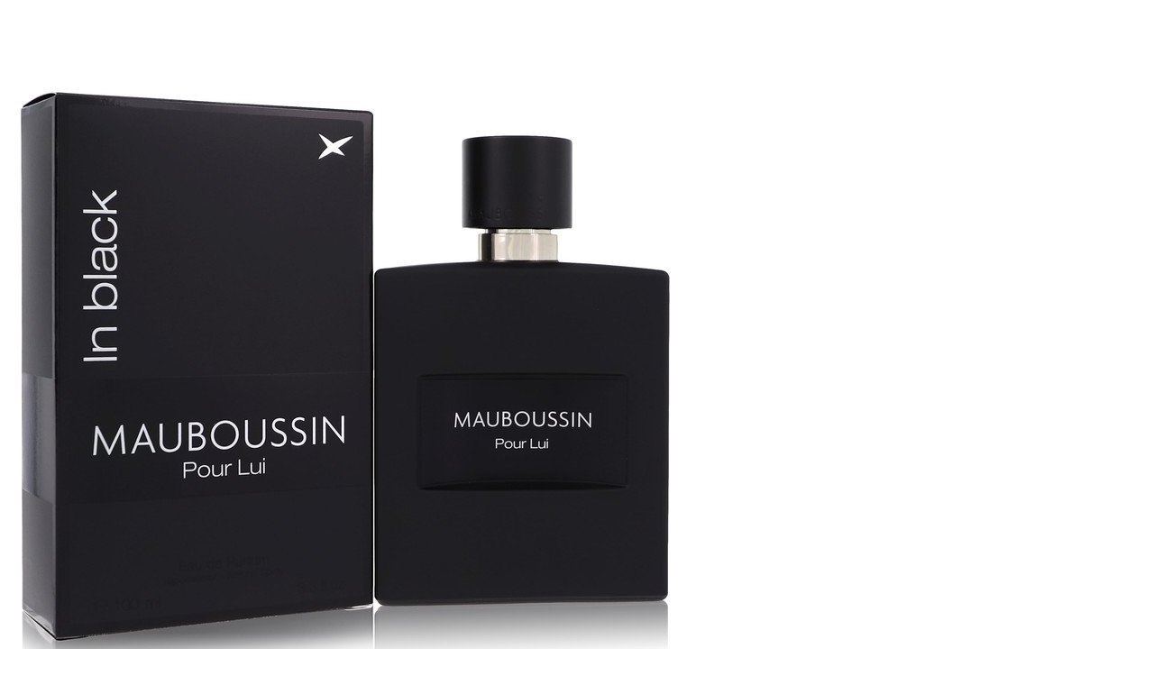

--- FILE ---
content_type: text/html;charset=UTF-8
request_url: https://www.blindmicemegamall.com/bmm/imageView.jsp?imageURL=https://img.fragrancex.com/images/products/sku/large/mplibm34.jpg&alt=Mauboussin+Pour+Lui+In+Black+by+MauboussinMenEau+De+Parfum+Spray+3.4+oz%20Image
body_size: 274
content:

<!DOCTYPE html PUBLIC "-//W3C//DTD XHTML 1.0 Transitional//EN" "http://www.w3.org/TR/xhtml1/DTD/xhtml1-transitional.dtd">
<html>
<head>
<meta http-equiv="Content-Type" content="text/html; charset=UTF-8" />
<title>Blind Mice Mart</title>
</head>
<img src="https://img.fragrancex.com/images/products/sku/large/mplibm34.jpg" alt="null Image" />
</html>